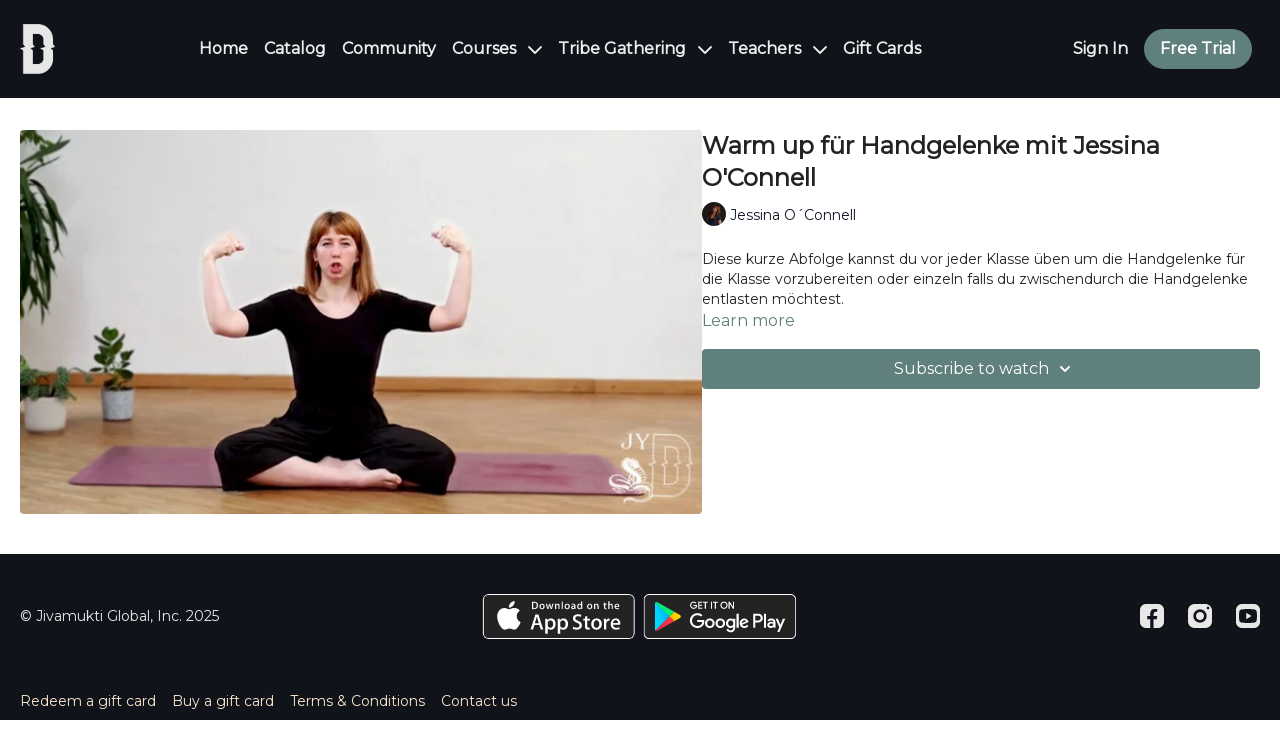

--- FILE ---
content_type: text/vnd.turbo-stream.html; charset=utf-8
request_url: https://digital.jivamuktiyoga.com/programs/jessina-warm-up-fur-handgelenke-225e7b.turbo_stream?playlist_position=thumbnails&preview=false
body_size: -19
content:
<!DOCTYPE html><html><head><meta name="csrf-param" content="authenticity_token" />
<meta name="csrf-token" content="vE3yxC43F3aFzRPo0yTGO6WJV6QICd27LW7C3hhcJIpGvAAaL-CLkTd9tT16YPE4d_nRUBOOhXr60B-PEGciOA" /></head><body><turbo-stream action="update" target="program_show"><template>
  <turbo-frame id="program_player">
      <turbo-frame id="program_content" src="/programs/jessina-warm-up-fur-handgelenke-225e7b/program_content?playlist_position=thumbnails&amp;preview=false">
</turbo-frame></turbo-frame></template></turbo-stream></body></html>

--- FILE ---
content_type: text/css; charset=utf-8
request_url: https://assets-gke.uscreencdn.com/theme_assets/36660/theme.css?v=1764598693
body_size: 39661
content:
:root {
  --app-height: 100%;
}
[data-theme="light"] {
  --base-color: #232323;
  --inverse-color: #e9e9e9;
  --section-background-color: white;
  --dropdown-background-color: white;
  --dropdown-text-color: #232323;
  --footer-background-color: #10131a !important;
  --text-color-description: #6e6e6e;
  --slider-color-dot: #6e6e6e;
  --slider-color-active-dot: #6e6e6e;
}
[data-theme="dark"] {
  --base-color: #eeeeee;
  --inverse-color: #505050;
  --section-background-color: #121212;
  --dropdown-background-color: #505050;
  --dropdown-text-color: #eeeeee;
  --footer-background-color: #121212;
  --text-color-description: #8a8a8a;
  --slider-color-dot: #eeeeee;
  --slider-color-active-dot: #6e6e6e;
}
[data-header-theme="light"] {
  --header-text-color: #232323;
  --header-background-color: white;
}
[data-header-theme="dark"] {
  --header-text-color: #eeeeee;
  --header-background-color: #121212;
}
body {
  font-family: var(--base-font);
  font-weight: 400;
  color: var(--base-color);
  background-color: var(--section-background-color);
}
.theme\:section {
  background: var(--section-background-color);
  position: relative;
  overflow: hidden;
  padding: 40px 0;
  color: var(--base-color);
}
@media (min-width: 1024px) {
  .theme\:section {
    padding: 64px 0;
  }
} /* Container */
.container,
.theme\:container {
  max-width: 100%;
  width: 100%;
  margin: 0 auto;
  box-sizing: border-box;
  padding: 0 20px;
}
@media (min-width: 768px) {
  .container,
  .theme\:container {
    max-width: 720px;
  }
}
@media (min-width: 1024px) {
  .container,
  .theme\:container {
    max-width: 960px;
  }
}
@media (min-width: 1280px) {
  .container,
  .theme\:container {
    max-width: 1280px;
  }
} /* Image */
.theme\:image-container {
  height: 100%;
}
.theme\:image-container.square img {
  position: absolute;
  left: 0;
  top: 0;
  width: 100%;
  height: 100%;
  object-fit: cover;
  object-position: center;
}
.theme\:image-overlay {
  position: absolute;
  left: 0;
  right: 0;
  top: 0;
  bottom: 0;
} /* Video */
.theme\:video {
  position: relative;
  overflow: hidden;
}
.theme\:video-poster {
  opacity: 1;
  transition: opacity 0.1s linear;
}
.theme\:video--play-button {
  position: absolute;
  left: 0;
  top: 0;
  bottom: 0;
  right: 0;
  z-index: 2;
  display: flex;
  align-items: center;
  justify-content: space-around;
}
.theme\:video--play-button button {
  border: none;
  outline: none;
  padding: 0;
  margin: 0;
  color: var(--primary-color);
}
.theme\:video-poster img {
  position: absolute;
  left: 0;
  top: 0;
  height: 100%;
  width: 100%;
  object-fit: cover;
  object-position: center top;
}
.theme\:video-overlay {
  position: absolute;
  left: 0;
  right: 0;
  top: 0;
  bottom: 0;
} /* Theme typography */
.theme\:section-title {
  font-size: 1.5rem;
  text-align: center;
  line-height: 1.2;
  font-weight: 700;
  font-family: var(--heading-font);
  margin-bottom: 1.5rem;
}
.section-title-left {
  text-align: left;
}
.theme\:title {
  font-size: 1.5rem;
  line-height: 1.2;
  margin-bottom: 0.75rem;
  font-weight: 700;
  font-family: var(--heading-font);
}
.theme\:subtitle {
  font-size: 0.875rem;
  line-height: 1.35;
}
.theme\:paragraph {
  font-size: 1rem;
  line-height: 1.35;
  font-weight: 400;
}
.theme\:microcopy {
  font-size: 14px;
  line-height: 1.4;
  font-weight: 400;
}
@media (min-width: 1024px) {
  .theme\:section-title {
    font-size: 2.25rem;
    margin-bottom: 2rem;
  }
  .section-title-left-lg {
    text-align: left;
  }
  .theme\:title {
    font-size: 2.25rem;
    margin-bottom: 1rem;
  }
  .theme\:subtitle {
    font-size: 1rem;
  }
} /* Button */
.theme\:button {
  display: inline-block;
  padding: 12px 24px;
  line-height: 1.55;
  text-decoration: none;
  box-sizing: border-box;
  text-align: center;
  color: var(--contrast-to-primary-color);
  position: relative;
  font-size: 1.125rem;
  font-weight: 600;
}
.button-bg {
  display: block;
  position: absolute;
  left: 0;
  top: 0;
  width: 100%;
  height: 100%;
  z-index: 1;
  opacity: 1;
  background: var(--primary-color);
  border: 1px solid var(--primary-color);
  border-radius: 52px;
}
.button--secondary {
  color: var(--base-color);
  font-size: 1.125rem;
  white-space: nowrap;
  padding: 12px 24px;
}
.button--secondary .button-bg {
  border-color: var(--base-color);
  background-color: transparent;
}
@media (min-width: 1024px) {
  .theme\:button:hover .button-bg,
  .theme\:button:focus .button-bg {
    filter: brightness(0.9);
  }
  .button--secondary:hover .button-bg,
  .button--secondary:focus .button-bg {
    opacity: 0.8;
    filter: none;
  }
  .button--secondary:hover,
  .button--secondary:focus {
    opacity: 0.8;
  }
}
.button-content {
  position: relative;
  z-index: 2;
}
.button-margin:not(:first-child) {
  margin-top: 1rem;
}
@media (min-width: 1024px) {
  .button-margin:not(:first-child) {
    margin-top: 1.5rem;
  }
}
.theme\:link,
.theme\:navigation-url {
  text-decoration: none;
}
@media (min-width: 1024px) {
  .theme\:link:hover {
    text-decoration: none;
    color: inherit;
  }
  .theme\:navigation-url:hover {
    text-decoration: underline;
  }
}
.theme\:background-image {
  position: absolute;
  left: 0;
  right: 0;
  top: 0;
  bottom: 0;
  z-index: 0;
}
.theme\:background-image figure {
  height: 100%;
}
.theme\:background-image img {
  object-fit: cover;
  object-position: left top;
  width: 100%;
  height: 100%;
}
.color-black .theme\:button {
  color: black;
}
@media (max-width: 640px) {
  .theme\:title {
    font-size: 24px;
    line-height: 1.3;
  }
  .theme\:subtitle {
    font-size: 16px;
    line-height: 1.5;
  }
  .theme\:button {
    display: block;
  }
  .theme\:video-poster img:last-child {
    display: none;
  }
}
.page-content {
  flex: 0 0 100%;
  max-width: 100%;
  margin: 1.25rem 0;
}
.page {
  min-height: calc(100vh - 320px);
}
.page-content a {
  color: var(--primary-color);
}
.page-content a:hover {
  opacity: 0.9;
} /*THEME IMAGE PLACEHOLDER*/
.image-empty {
  background-color: #f6f6f7;
}
[data-theme="dark"] .image-empty {
  background-color: #3b3b3b;
}
.image-empty .theme\:image-source[src=""] {
  display: none;
}
.image-placeholder .theme\:image-source[src=""] {
  content: url("data:image/svg+xml,%3Csvg width='400' height='224' fill='none' xmlns='http://www.w3.org/2000/svg'%3E%3Cpath fill='%23F9F9F9' d='M0 0h400v224H0z'/%3E%3Cpath fill-rule='evenodd' clip-rule='evenodd' d='M176 84a8 8 0 0 0-8 8v40a8 8 0 0 0 8 8h48a8 8 0 0 0 8-8V92a8 8 0 0 0-8-8h-48Zm48 48h-48l16-32 12 24 8-16 12 24Z' fill='%23E9E9E9'/%3E%3C/svg%3E");
}
.theme\:image-container.square {
  width: 100%;
  padding-bottom: 100%;
  overflow: hidden;
  position: relative;
  margin: 0;
} /*THEME HEADER*/
.theme\:header {
  position: relative;
  color: var(--header-text-color);
  background-color: rgba(0, 0, 0, 0.32);
  font-weight: 600;
  z-index: 11;
}
.header-outlined-link {
  color: var(--dropdown-text-color);
  font-weight: 600;
  width: 100%;
  padding: 0.75rem 1rem;
  border-radius: 100px;
  border-width: 1px;
  border-style: solid;
  border-color: var(--dropdown-text-color);
  display: block;
  text-align: center;
}
.header-logo {
  color: var(--header-text-color);
}
.theme\:header.transparent-header {
  position: absolute;
  top: 0;
  left: 0;
  right: 0;
  background-color: transparent;
}
body.overflow-hidden .theme\:header {
  position: fixed;
  top: 0;
  left: 0;
  width: 100%;
  z-index: 40;
}
.theme\:navigation ul {
  list-style: none;
  margin: 0;
  padding: 0;
}
.theme\:navigation li {
  list-style: none;
  margin: 0;
  padding: 0;
  position: relative;
  text-align: left;
}
.header .navigation-wrapper {
  flex: 1 0 0;
  overflow-y: auto;
  overflow-x: hidden;
  display: flex;
  justify-content: center;
  align-items: flex-start;
}
.theme\:navigation .navigation-list {
  display: flex;
  margin-left: -0.5rem;
  margin-right: -0.5rem;
}
.theme\:navigation .navigation-item {
  margin-left: 0.5rem;
  margin-right: 0.5rem;
  display: flex;
  align-items: center;
  flex-direction: column;
}
.navigation-item-link {
  display: block;
  white-space: nowrap;
  user-select: none;
  text-decoration: none;
  color: #f9e5cd;
}
.header .navigation-item-link {
  font-size: 1.125rem;
  color: var(--base-color);
}
.header .navigation-item {
  margin-bottom: 1.5rem;
}
.header .navigation-item:last-child {
  margin-bottom: 0;
}
@media (min-width: 1024px) {
  .header-outlined-link {
    width: auto;
    padding: 0;
    border-radius: 0;
    border-width: 0;
    color: var(--header-text-color);
  }
  .header-outlined-link:hover {
    color: var(--primary-color);
  }
  .header .navigation-item-link {
    font-size: 1rem;
    color: var(--header-text-color);
  }
  .header .navigation-item {
    margin-bottom: 0;
  }
  .navigation-item-link:hover {
    opacity: 0.8;
    color: inherit;
  }
  .header-logo:hover .header-logo-title {
    opacity: 0.8;
  }
}
.header-navigation .navigation-dropdown {
  margin-top: 1rem;
}
.navigation-item-opened .navigation-dropdown {
  display: none;
}
.navigation-arrow {
  display: inline-flex;
  margin-left: 0.5rem;
}
.navigation-item-opened .navigation-arrow {
  transform: rotateX(180deg);
}
@media (min-width: 1024px) {
  .navigation-item-with-dropdown:hover .navigation-dropdown {
    visibility: visible;
    opacity: 1;
  }
  .navigation-item-with-dropdown:hover .navigation-arrow {
    transform: rotateX(180deg);
  }
  .navigation-dropdown-list {
    box-shadow: 0px 1px 2px rgba(0, 0, 0, 0.06), 0px 1px 3px rgba(0, 0, 0, 0.1);
    border-radius: 8px;
    max-height: 8rem;
    overflow-y: auto;
    background: var(--dropdown-background-color);
    overflow-x: hidden;
  }
  .navigation-dropdown {
    min-width: 200px;
    position: absolute;
    visibility: hidden;
    opacity: 0;
    right: 0;
    top: 100%;
    padding-top: 8px;
    z-index: 3;
  }
  .header-navigation .navigation-dropdown {
    margin-top: 0;
  }
}
[dir="rtl"] .theme\:navigation-dropdown {
  right: inherit;
  left: 0;
}
@media (min-width: 1024px) {
  .navigation-dropdown-list {
    max-height: 12rem;
  }
}
.navigation-dropdown-link {
  padding: 0;
  position: relative;
  color: var(--dropdown-text-color);
  display: block;
  text-align: center;
}
.header .navigation-dropdown-link {
  font-size: 1.125rem;
}
.header .navigation-dropdown-item {
  margin-bottom: 1rem;
}
.header .navigation-dropdown-item:last-child {
  margin-bottom: 0;
}
.navigation-dropdown-link:hover {
  text-decoration: none;
}
.navigation-dropdown-link:hover:before,
.navigation-dropdown-link:focus:before {
  content: " ";
  position: absolute;
  left: 0;
  top: 0;
  bottom: 0;
  right: 0;
  background: transparent;
  opacity: 0.1;
}
@media (min-width: 1024px) {
  .navigation-dropdown-link:hover:before,
  .navigation-dropdown-linkk:focus:before {
    background: var(--primary-color);
  }
  .navigation-dropdown-link {
    padding: 8px 16px;
  }
  .header .navigation-dropdown-link {
    font-size: 1rem;
  }
  .header .navigation-dropdown-item {
    margin-bottom: 0;
  }
}
.header--menu {
  flex: 1 1 0;
  display: flex;
  flex-wrap: wrap;
  justify-content: end;
  z-index: 2;
}
.header-navigation {
  display: none;
}
.header-navigation .navigation-list {
  justify-content: center;
  flex-direction: column;
  margin-top: auto;
  margin-bottom: auto;
}
.header--menu-hamburger {
  display: block;
}
.opened-menu .header--menu-hamburger {
  display: none;
}
.header--menu-close {
  display: none;
  color: var(--base-color);
}
.opened-menu .header--menu-close {
  display: block;
}
.header--menu-side {
  display: flex;
  justify-content: center;
}
.header--menu-account {
  display: flex;
  flex-direction: column;
  align-items: center;
  position: relative;
}
.menu-account-dropdown-item {
  margin-bottom: 1.5rem;
}
.header-menu-sign-out-link {
  display: none;
}
.header-mobile-sign-out-button {
  order: 3;
  margin-top: 1.5rem;
}
.header-cta {
  width: 100%;
}
.header-addon {
  display: none;
}
.navigation-avatar {
  display: none;
}
.header .navigation-avatar {
  display: flex;
  justify-content: center;
  margin-bottom: 1.5rem;
}
.theme\:navigation .header--menu-side {
  display: block;
}
.theme\:navigation .sign-in-list {
  display: grid;
  order: 3;
  gap: 1rem;
  margin-left: -0.5rem;
  margin-right: -0.5rem;
  margin-top: 1.5rem;
}
.sign-in-item {
  margin-left: 0.5rem;
  margin-right: 0.5rem;
}
.theme\:navigation .menu-account-dropdown-item {
  margin-bottom: 1.5rem;
}
.theme\:navigation .navigation-user-item {
  order: 0;
}
.opened-menu .header-navigation {
  position: fixed;
  display: flex;
  flex-direction: column;
  visibility: visible;
  opacity: 1;
  top: 0;
  left: 0;
  right: 0;
  z-index: -1;
  height: var(--app-height);
  background: var(--section-background-color);
  padding: 70px 20px 40px 20px;
  box-sizing: border-box;
}
.opened-menu {
  overflow: hidden;
}
.header-avatar {
  display: inline-flex;
  align-items: center;
}
.header-avatar-arrow {
  margin-left: 0.5rem;
}
[dir="rtl"] .header-avatar-arrow {
  margin-left: 0;
  margin-right: 0.5rem;
}
@media (min-width: 1024px) {
  .opened-menu {
    overflow: visible;
  }
  .opened-menu .header-navigation {
    position: relative;
    background: transparent;
    padding: 0;
    height: auto;
  }
  .header .navigation-wrapper {
    overflow-x: visible;
    overflow-y: visible;
  }
  .header .navigation-avatar,
  .header .navigation-user-item {
    display: none;
  }
  .theme\:navigation .menu-account-dropdown-item {
    margin-bottom: 0;
  }
  .theme\:navigation .header--menu-side,
  .theme\:navigation .sign-in-list {
    display: none;
  }
  .header--menu {
    padding: 0 1.5rem;
  }
  .header-addon {
    display: block;
    flex: 0 0 auto;
  }
  .header-cta {
    width: auto;
  }
  .header-menu-sign-out-link {
    display: block;
  }
  .header-mobile-sign-out-button {
    display: none;
  }
  .menu-account-dropdown-item {
    margin-bottom: 0;
  }
  .header--menu-side {
    order: 2;
    width: auto;
  }
  .header-navigation {
    display: flex;
    flex-wrap: wrap;
    flex: 1 0 0;
    justify-content: center;
  }
  .header--menu-sign-out {
    display: block;
  }
  .header-navigation .navigation-list {
    flex-direction: row;
    flex-wrap: wrap;
    align-items: center;
    justify-content: center;
  }
  .sign-in-list {
    display: flex;
    gap: 0;
    flex-direction: row;
    align-items: center;
    margin-top: 0;
  }
  .header-cta {
    padding: 0.5rem 1rem;
    font-size: 1rem;
  }
}
.header-logo-image img {
  object-fit: contain;
} /*THEME FOOTER*/
.theme\:footer {
  background: var(--footer-background-color);
  color: var(--base-color);
}
.footer--copyright {
  grid-area: copyright;
}
.footer--copyright-link {
  line-height: 1;
  color: var(--base-color);
  font-size: 0.875rem;
}
.footer--services {
  grid-area: services;
}
.footer--social {
  grid-area: social;
}
.footer--menu {
  grid-area: menu;
  font-size: 0.875rem;
}
.footer--menu .navigation-dropdown {
  top: unset;
  bottom: 0;
  padding-top: 0;
  padding-bottom: 0;
}
.uscreen-block {
  grid-area: uscreen;
}
.footer-wrapper {
  position: relative;
  display: grid;
  align-items: center;
  justify-content: center;
  row-gap: 2.5rem;
  text-align: center;
  grid-template-columns: repeat(1, minmax(0, 1fr));
  grid-template-areas: "copyright" "menu" "social" "services" "uscreen";
}
.footer--menu .theme\:navigation .navigation-list {
  flex-wrap: wrap;
  justify-content: center;
  margin-top: -0.5rem;
}
.footer--menu .navigation-item-with-dropdown {
  width: 100%;
}
.footer--menu .navigation-item {
  margin-top: 0.5rem;
}
.footer--menu .navigation-dropdown-item {
  margin-top: 0.5rem;
}
@media (min-width: 1024px) {
  .footer--menu .navigation-dropdown-item {
    margin-top: 0;
  }
  .footer--menu .theme\:navigation .navigation-list {
    margin-top: 0;
  }
  .footer--menu .navigation-item-with-dropdown {
    width: auto;
  }
  .footer--menu .navigation-item {
    margin-top: 0;
  }
  .footer--menu .navigation-dropdown {
    padding-bottom: 1.5rem;
  }
  .footer-wrapper {
    text-align: left;
    grid-template-rows: repeat(2, 1fr);
    grid-template-columns: repeat(3, 1fr);
    grid-template-areas: "copyright services social" "menu menu uscreen";
  }
}
.footer-wrapper:before {
  content: "";
  position: absolute;
  top: 0;
  left: 0;
  right: 0;
  height: 1px;
  background-color: #10131a !important;
}
[data-theme="dark"] .footer-wrapper:before {
  background-color: #ffffff;
}
.footer--social {
  display: flex;
  justify-content: center;
  margin-left: -0.75rem;
  margin-right: -0.75rem;
}
@media (min-width: 1024px) {
  .footer--social {
    justify-content: flex-end;
  }
}
.footer--social-link {
  display: inline-flex;
  color: #000;
  margin-right: 0.75rem;
  margin-left: 0.75rem;
}
[data-theme="dark"] .footer--social-link {
  color: #eeeeee;
}
.footer--social-link:hover {
  opacity: 0.9;
}
.footer--social-icon {
  height: 2rem;
  width: 2rem;
}
@media (min-width: 1024px) {
  .footer--social-icon {
    height: 1.5rem;
    width: 1.5rem;
  }
} /*HERO BANNER SECTION*/
[data-hero-theme="light"] {
  --hero-text-color: #232323;
}
[data-hero-theme="dark"] {
  --hero-text-color: #fff;
}
.hero-banner {
  min-height: 619px;
  color: var(--hero-text-color);
  display: flex;
}
.hero-banner-container {
  display: flex;
  align-items: end;
  justify-content: center;
}
.hero-banner--content {
  display: flex;
  justify-content: center;
  flex-direction: column;
  align-items: center;
  position: relative;
  padding: 0;
  z-index: 2;
  text-align: center;
  max-width: 39.5rem;
}
.hero-banner-title {
  font-size: 2.25rem;
  margin-bottom: 0.75rem;
  line-height: 2.75rem;
  font-weight: 700;
}
.hero-banner-text {
  font-size: 1rem;
  line-height: 1.5rem;
}
.hero-banner-button {
  width: 100%;
  margin-top: 1.5rem;
}
.hero-banner--background-image {
  position: absolute;
  left: 0;
  right: 0;
  top: 0;
  bottom: 0;
}
.hero-banner--background-image img {
  object-position: center;
}
.hero-banner--background-image img {
  object-fit: cover;
  width: 100%;
  height: 100%;
}
.hero-banner--mobile-image {
  display: none;
}
@media (min-width: 1024px) {
  .hero-banner-container {
    align-items: center;
  }
  .hero-banner--content {
    padding: 75px 0;
  }
  .hero-banner {
    min-height: 724px;
  }
  .hero-banner-title {
    font-size: 4rem;
    margin-bottom: 1rem;
    line-height: 4rem;
  }
  .hero-banner-text {
    font-size: 1.125rem;
    line-height: 1.75rem;
  }
}
@media (min-width: 640px) {
  .hero-banner-button {
    width: auto;
  }
}
@media (max-width: 640px) {
  .hero-banner .theme\:video--play-button {
    display: flex;
  }
  .hero-banner--background-video video {
    display: none;
  }
  .hero-banner--background-video {
    display: none;
  }
  .hero-banner--mobile-image {
    display: block;
  }
  .hero-banner--content {
    padding-bottom: 0;
  }
} /* GALLERY */
.slider--container .swiper-wrapper {
  position: relative;
  width: 100%;
  height: 100%;
  z-index: 1;
  display: flex;
  transition-property: transform;
  box-sizing: content-box;
}
.slider--container .swiper {
  margin-left: auto;
  margin-right: auto;
  position: relative;
  overflow: hidden;
  list-style: none;
  padding: 0;
  z-index: 1;
}
.slider--container .swiper-slide {
  flex-shrink: 0;
  width: 100%;
  height: 100%;
  position: relative;
  transition-property: transform;
}
.slider-dots.swiper-pagination {
  position: relative;
  padding-top: 2rem;
  line-height: 1;
  display: flex;
  visibility: visible;
  justify-content: center;
}
.hide-navigation .slider-dots.swiper-pagination {
  display: none;
}
@media (min-width: 1024px) {
  .slider-dots.swiper-pagination {
    padding-top: 2.5rem;
  }
}
.slider-dots.swiper-pagination .swiper-pagination-bullet {
  width: 8px;
  height: 8px;
  border-radius: 100%;
  margin: 0 4px;
  background-color: var(--slider-color-dot);
  opacity: 0.16;
}
.slider-dots.swiper-pagination
  .swiper-pagination-bullet.swiper-pagination-bullet-active {
  opacity: 1;
  background-color: var(--slider-color-active-dot);
}
.slider--container .swiper-button-item {
  display: none;
}
.slider--container.slider-with-navigation .swiper-button-item {
  background-color: transparent;
  background-image: url("data:image/svg+xml,%3Csvg width='11' height='18' viewBox='0 0 11 18' fill='none' xmlns='http://www.w3.org/2000/svg'%3E%3Cpath fill-rule='evenodd' clip-rule='evenodd' d='M3.41412 9.00007L10.707 1.70718L9.29277 0.292969L0.585693 9.00007L9.29277 17.7072L10.707 16.293L3.41412 9.00007Z' fill='%23232323'/%3E%3C/svg%3E%0A");
  background-repeat: no-repeat;
  background-position: 13px;
  width: 40px !important;
  height: 40px !important;
  border-radius: 50%;
  border: 1px solid var(--base-color);
  opacity: 1;
  padding: 0;
  transition: 0.2s;
  position: absolute;
  top: 50%;
  left: auto;
  margin-top: -21px;
  display: block;
}
.slider-with-navigation .swiper-button-item.swiper-button-disabled {
  opacity: 0.5;
  cursor: auto;
}
.slider-image--slide img {
  width: 100%;
}
.slider--container .swiper-button-item {
  display: none;
}
[data-theme="dark"] .slider--container .swiper-button-item {
  background-color: transparent;
  background-image: url("data:image/svg+xml,%3Csvg width='11' height='18' viewBox='0 0 11 18' fill='none' xmlns='http://www.w3.org/2000/svg'%3E%3Cpath fill-rule='evenodd' clip-rule='evenodd' d='M3.41412 9L10.707 1.7071L9.29277 0.292892L0.585693 9L9.29277 17.7071L10.707 16.2929L3.41412 9Z' fill='%23EEEEEE'/%3E%3C/svg%3E%0A");
}
.slider-with-navigation .swiper-button-prev {
  left: -55px;
  right: initial;
}
.slider-with-navigation .swiper-button-next {
  transform: rotate(180deg);
  right: -55px;
}
.slider-image--duration {
  font-size: 0.75rem;
  color: var(--white);
  background: rgba(0, 0, 0, 0.64);
  border-radius: 0.5rem;
  right: 0.5rem;
  bottom: 0.5rem;
  position: absolute;
  padding: 0.25rem 0.5rem;
  display: inline-flex;
  align-items: center;
}
.slider-rounded-images {
  text-align: center;
  margin-top: 0;
}
.slider-with-navigation.slider--container .swiper-button-next {
  right: -55px;
}
.slider-with-navigation.slider--container .swiper-button-prev {
  left: -55px;
}
.slider-rounded-images .slider-image--slide {
  display: flex;
  align-items: center;
  justify-content: center;
}
.slider-rounded-images .theme\:image {
  max-width: 96px;
  max-height: 96px;
  width: 100%;
  height: 100%;
}
.slider-title {
  font-size: 1rem;
  line-height: 1.5rem;
  font-weight: 600;
}
.slider-subtitle {
  font-size: 0.875rem;
  font-weight: 400;
  line-height: 1.25rem;
  color: var(--text-color-description);
}
@media (max-width: 1380px) {
  .slider-with-navigation {
    padding-left: 60px;
    padding-right: 60px;
  }
}
@media (max-width: 1024px) {
  .slider--container .swiper-button-item {
    display: none;
  }
  .slider-with-navigation {
    padding-left: 0;
    padding-right: 0;
  }
}
@media (max-width: 1023px) {
  .slider--container .swiper {
    overflow: visible;
  }
  .slider--container.slider-rounded-images .swiper {
    overflow: hidden;
  }
} /* TEXT */
.text-block-center {
  text-align: center;
}
.text-block-left {
  text-align: left;
} /* IMAGE_TEXT */
.image-text-list {
  display: flex;
  flex-wrap: wrap;
  align-items: stretch;
}
.image-text-content {
  flex: 1 0 0;
  display: flex;
  flex-direction: column;
  align-items: flex-start;
  justify-content: center;
  order: 2;
}
.image-text-image {
  width: 100%;
}
.image-text-image__left {
  order: 1;
  padding-bottom: 2rem;
}
.image-text-image__right {
  order: 3;
  padding-top: 2rem;
}
[dir="rtl"] .image-text-image.image-text-image__left {
  order: 3;
  padding-top: 2rem;
  padding-bottom: 0;
}
[dir="rtl"] .image-text-image.image-text-image__right {
  order: 1;
  padding-top: 0;
  padding-bottom: 2rem;
}
.image-text-image .theme\:image,
.image-text img {
  width: 100%;
}
.image-text-image-wrapper {
  border-radius: 0.5rem;
  overflow: hidden;
  align-items: center;
  width: 100%;
  height: 100%;
  display: flex;
  position: relative;
}
.image-text-button {
  width: 100%;
}
@media (min-width: 768px) {
  .image-text-image {
    width: 50%;
  }
  .image-text-image__left {
    padding-right: 5rem;
    padding-bottom: 0;
    padding-top: 0;
  }
  .image-text-image__right {
    padding-left: 5rem;
    padding-top: 0;
    padding-bottom: 0;
  }
}
@media (min-width: 640px) {
  .image-text-button {
    text-align: left;
  }
  [dir="rtl"] .image-text-button {
    text-align: right;
  }
} /* VIDEO */
.video-text-list {
  display: flex;
  flex-wrap: wrap;
  align-items: stretch;
}
.video-text-content {
  flex: 1 0 0;
  display: flex;
  flex-direction: column;
  align-items: flex-start;
  justify-content: center;
  order: 2;
}
.video-text-video__left {
  order: 1;
  padding-bottom: 2rem;
}
.video-text-video__right {
  order: 3;
  padding-top: 2rem;
}
[dir="rtl"] .video-text-video.video-text-video__left {
  order: 3;
  padding-top: 2rem;
  padding-bottom: 0;
}
[dir="rtl"] .video-text-video.video-text-video__right {
  order: 1;
  padding-top: 0;
  padding-bottom: 2rem;
}
.video-text-video-wrapper {
  border-radius: 0.5rem;
  overflow: hidden;
  align-items: center;
  width: 100%;
  height: 100%;
  display: flex;
  position: relative;
}
.video-text-button {
  text-align: center;
  width: 100%;
}
@media (min-width: 768px) {
  .video-text-video {
    width: 50%;
  }
  .video-text-video__left {
    padding-right: 5rem;
    padding-bottom: 0;
    padding-top: 0;
  }
  .video-text-video__right {
    padding-left: 5rem;
    padding-top: 0;
    padding-bottom: 0;
  }
}
@media (min-width: 640px) {
  .video-text-button {
    text-align: left;
  }
  [dir="rtl"] .video-text-button {
    text-align: right;
  }
}
[dir="rtl"] .image-text .text-center,
[dir="rtl"] .video-text .text-center {
  text-align: right;
} /* PRICING */
.pricing-container {
  display: flex;
  flex-direction: column;
  align-items: center;
}
.pricing-list {
  margin-top: 0;
  max-width: 53rem;
}
.pricing-card {
  margin-bottom: 0.75rem;
  background-color: #f9f9f9;
  color: #232323;
  display: grid;
  gap: 2rem;
  align-items: center;
  padding: 1.5rem;
  border-radius: 1rem;
}
[data-theme="dark"] .pricing-card {
  background-color: #323232;
  color: #eeeeee;
}
.pricing-card.featured {
  background-color: var(--primary-color);
}
.pricing-light.pricing-card.featured {
  color: #232323;
}
.pricing-dark.pricing-card.featured {
  color: #eeeeee;
}
.pricing-card .button--secondary {
  color: #232323;
}
[data-theme="dark"] .pricing-card .button--secondary {
  color: #eeeeee;
}
.pricing-card .button--secondary .button-bg {
  border-color: #232323;
}
[data-theme="dark"] .pricing-card .button--secondary .button-bg {
  border-color: #eeeeee;
}
.pricing-card.featured .button--secondary {
  color: var(--primary-color);
}
.pricing-card.featured .button--secondary .button-bg {
  border-color: #232323;
  background-color: #232323;
}
.pricing-dark.pricing-card.featured .button--secondary .button-bg {
  border-color: #eeeeee;
  background-color: #eeeeee;
}
.pricing-list .pricing-card:last-child {
  margin-bottom: 0;
}
.pricing-title {
  font-size: 1.5rem;
  margin-bottom: 0.5rem;
  font-weight: 700;
}
@media (min-width: 1024px) {
  .pricing-list {
    margin-top: 1.5rem;
  }
  .pricing-card {
    margin-bottom: 1rem;
    grid-template-columns: 1fr auto;
    padding: 2rem;
  }
  .pricing-list .pricing-card .button--secondary:hover .button-bg,
  .pricing-list .pricing-card .button--secondary:focus .button-bg {
    opacity: 1;
    filter: none;
    background-color: var(--primary-color);
  }
  .pricing-card .button--secondary:hover,
  .pricing-card .button--secondary:focus {
    opacity: 1;
  }
  .pricing-card .pricing-button-white:hover,
  .pricing-card .pricing-button-white:hover .button-bg,
  .pricing-card .pricing-button-white:focus,
  .pricing-card .pricing-button-white:focus .button-bg {
    color: #eeeeee;
    border-color: var(--primary-color);
  }
  .pricing-card .pricing-button-dark:hover,
  .pricing-card .pricing-button-dark:hover .button-bg,
  .pricing-card .pricing-button-dark:focus,
  .pricing-card .pricing-button-dark:focus .button-bg {
    color: #232323;
    border-color: var(--primary-color);
  }
  .pricing-card.featured .button--secondary:hover,
  .pricing-card.featured .button--secondary:focus {
    color: #232323;
  }
  .pricing-dark.pricing-card.featured .button--secondary:hover,
  .pricing-dark.pricing-card.featured .button--secondary:focus {
    color: #eeeeee;
  }
} /* FAQ */
[data-theme="light"] {
  --faq-color-bg: #f9f9f9;
  --faq-content-text-color: #6e6e6e;
}
[data-theme="dark"] {
  --faq-color-bg: #323232;
  --faq-content-text-color: #ababab;
}
.faq-wrapper {
  max-width: 53rem;
  margin-left: auto;
  margin-right: auto;
}
.faq-list {
  display: grid;
  row-gap: 1rem;
}
.faq-item {
  background-color: var(--faq-color-bg);
  color: var(--base-color);
  border-radius: 0.5rem;
}
.faq-header {
  display: grid;
  grid-template-columns: 1fr auto;
  column-gap: 1.5rem;
  padding: 1.5rem;
  transition: all 0.4s ease-in-out;
  cursor: pointer;
}
.faq-title {
  font-size: 1.125rem;
  font-weight: 700;
}
.faq-content {
  height: 0;
  visibility: hidden;
  transition: all 0.4s ease-in-out;
  overflow: hidden;
}
.faq-content-wrapper {
  color: var(--faq-content-text-color);
  padding: 0.5rem 1.5rem 1.5rem 1.5rem;
}
.faq-opened .faq-header {
  padding-bottom: 0;
}
.faq-opened .faq-content {
  height: auto;
  visibility: visible;
}
.faq-opened .faq-arrow {
  transform: scaleY(-1);
} /* DEVICES */
.platforms--content {
  max-width: 632px;
  margin-left: auto;
  margin-right: auto;
  text-align: center;
  margin-bottom: 2.5rem;
}
.platforms-svg {
  display: block;
  margin-left: auto;
  margin-right: auto;
  max-width: 100%;
  height: auto;
  margin-bottom: -1rem;
}
@media (min-width: 1024px) {
  .platforms--content {
    margin-bottom: 4rem;
  }
  .platforms-svg {
    margin-bottom: -2rem;
  }
} /* swiper-carousel */
.swiper-carousel.swiper-initialized {
  margin-left: auto;
  margin-right: auto;
  position: relative;
  overflow: visible;
  list-style: none;
  padding: 0;
  z-index: 1;
}
.swiper-carousel.swiper-initialized .swiper-wrapper {
  position: relative;
  width: 100%;
  height: 100%;
  z-index: 1;
  display: flex;
  flex-wrap: nowrap;
  transition-property: transform;
  box-sizing: content-box;
}
.swiper-carousel.swiper-initialized .swiper-slide {
  flex-shrink: 0;
  height: 100%;
  position: relative;
  transition-property: transform;
}
.swiper-carousel .swiper-pagination {
  display: none;
}
.swiper-carousel.swiper-initialized .swiper-pagination {
  display: flex;
} /* Tiled Gallery */
.tiled-gallery-section .tiled-gallery-list {
  display: flex;
  justify-content: start;
}
.tiled-gallery-section .tiled-gallery-item {
  width: auto;
}
.tiled-gallery-item-wrapper {
  border-radius: 0.5rem;
  overflow: hidden;
  position: relative;
  display: block;
}
.tiled-gallery-item-overlay {
  opacity: 0.3;
  background-color: #000;
  display: block;
  z-index: 10;
  left: 0;
  right: 0;
  bottom: 0;
  top: 0;
  position: absolute;
}
.tiled-gallery-item-title {
  color: #fff;
  font-weight: 700;
  font-size: 1.5rem;
  line-height: 2rem;
  text-align: center;
  padding-left: 1rem;
  padding-right: 1rem;
  z-index: 20;
  top: 50%;
  position: absolute;
  left: 0;
  right: 0;
  transform: translateY(-50%);
}
@media (min-width: 1024px) {
  .tiled-gallery-section .tiled-gallery-list {
    width: auto;
    justify-content: center;
    flex-wrap: wrap;
    margin: -0.5rem;
    box-sizing: border-box;
  }
  .tiled-gallery-section .tiled-gallery-item {
    padding: 0.5rem;
    width: 33.333333%;
  }
}
@media (min-width: 1280px) {
  .tiled-gallery-item-title {
    font-size: 2.25rem;
    line-height: 2.5rem;
  }
} /* Social-feed */
.social-feed-container {
  text-align: center;
}
.social-feed-section .social-feed-list {
  display: flex;
  justify-content: start;
}
.social-feed-section .social-feed-item {
  width: auto;
}
.social-feed-tag {
  color: var(--primary-color);
  margin-bottom: 0.5rem;
  font-size: 1.125rem;
  text-align: center;
}
.social-feed-item-wrapper {
  display: block;
  position: relative;
}
@media (min-width: 1024px) {
  .social-feed-section .social-feed-list {
    width: auto;
    justify-content: center;
    flex-wrap: wrap;
    margin: -0.5rem;
    box-sizing: border-box;
  }
  .social-feed-section .social-feed-item {
    padding: 0.5rem;
    width: 20%;
  }
} /* UTILS */ /*  Some elements default styles are reset by Tailwind Preflight.  Add .reset-tailwind-preflight class to your tag to restore reset elements styles with the following values */
.reset-tailwind-preflight ul,
ol {
  padding-left: 2.5rem;
  margin-top: 1rem;
  margin-bottom: 1rem;
}
.reset-tailwind-preflight ul {
  list-style: disc outside;
}
.reset-tailwind-preflight ol {
  list-style: decimal outside;
}
.reset-tailwind-preflight p {
  margin-top: 1rem;
  margin-bottom: 1rem;
}
.reset-tailwind-preflight h1 {
  font-size: 3rem;
  line-height: 1;
}
.reset-tailwind-preflight h2 {
  font-size: 2.25rem;
  line-height: 2.5rem;
}
.reset-tailwind-preflight h3 {
  font-size: 1.875rem;
  line-height: 2.25rem;
}
.reset-tailwind-preflight h4 {
  font-size: 1.5rem;
  line-height: 2rem;
}
.reset-tailwind-preflight h5 {
  font-size: 1.25rem;
  line-height: 1.75rem;
}


/** Added by Bright 2023/03/06*/
p,
label,
a,
a.card-title, button, input, select,
.category-see-all, h1, h2, h3, div,
div.editor-content span {
  font-family: "Montserrat" !important;
}
div.category-flex1 a {
  font-family: "Playfair Display" !important;
}
div.category-flex1 a.category-title {
  font-family: "Montserrat" !important;
}
.theme\:header.transparent-header,
.theme\:header, .header-wrapper {
  background-color: #10131a !important;
}
.theme\:header .header-logo {
  color: #fff !important;
}
.theme\:title, .theme\:section-title span {
  font-family: 'Montserrat' !important;
}
.theme\:footer {
  background-color: #10131a !important;
}
.footer--copyright-link,
.footer--social-link {
  color: #e8e8e8 !important;
}
a.powered-by-uscreen {
  display: none !important;
}
div[data-block-type="video_text"] {
  background-image: url("https://jivamuktiyoga.com/wp-content/uploads/2023/03/digital_uscreen_who_are_we_background-scaled.jpg") !important;
}
div[data-block-type="video_text"] section {
  background: unset !important;
}
div[data-block-type="testimonials"] {
  background-image: url("https://jivamuktiyoga.com/wp-content/uploads/2023/03/digital_uscreen_who_are_we_background-scaled.jpg") !important;
}
div[data-block-type="testimonials"] section {
  background: unset !important;
}
div.footer_more_links {
  text-align: center;
  padding-bottom: 30px;
  color: #ffffff;
}
div.footer_more_links a {
  margin-right: 20px;
}

.slider-title, a.category-title {
  text-transform: uppercase !important;
  font-weight: bold !important;
}
a.card-title, .light .card-title {
  text-transform: uppercase;
  font-weight: bold;
  font-size: 1rem;
  color: #2f2e2e !important;
  font-family: -apple-system,BlinkMacSystemFont,Helvetica,Arial,sans-serif !important;
}

div[data-block-type="testimonials"], div[data-block-type="video_text"] {
  background: #f9f9f9 !important;
}
div[data-block-type="video_text"] {
  background-image: unset !important;
}

/* banner manipulation for dektop only */
@media (min-width: 768px) {

  #category_show > div {
    padding-top: 0px;
    padding-left: 0px;
    padding-right: 0px;
  }
  #category_show div.container {
    max-width: 100%;
    height: 400px;
    position: relative;
    overflow: hidden;
    padding: 0px;
    background-repeat: no-repeat;
    background-size: cover;
  }
  #category_show div.container div.flex {
    flex-direction: column !important;
  }
  #category_show div.container img.categories_header_image {
    width: 100%;
    height: auto;
  }
  #category_show div.container div.flex > div.hotwired {
    margin: 0 auto;
    z-index: 999;
    margin-top: 0%;
    padding: 30px;
    width: 100%;
  }
  div.hotwired.category_page_with_banner {
    background: #0515159c;
    color: #d0d0d0;
  }
  #category_show div.container div.flex > div > h1 {
    font-size: 45px;
    font-weight: bold;
    text-align: center;
    text-transform: uppercase;
    letter-spacing: 6px;
  }
  #category_show div.container div.flex > div > div {
    text-align: center;
    font-weight: bold;
    font-size: 20px;
  }
  #category_show div.container div.flex div.flex-1 {
    width: 100%;
    display: block;
    position: absolute;
  }
  #category_show div.container div.flex div.flex-1 img {
    max-height: 400px;
    width: auto;
    margin: 0 auto;
  }

  div.category-group .category-flex {
    background: #10131a !important;
    padding: 10px 20px !important;
    margin-top: 50px !important;
    margin-bottom: 20px !important;
  }
  div.category-group .category-flex .category-title {
    margin-top: 0px !important;
    color: #f4f2f2 !important;
  }
  div.category-group .category-flex .category-see-all a {
    margin-top: 0px !important;
    color: #f4f2f2 !important;
  }

  .playlist-divider {
    background: #0e333352 !important;
    padding: 10px 20px !important;
    margin-top: 50px !important;
    font-weight: bold;
    font-size: 30px;
  }

  #category_show div.container div.flex > div > h1 {
    line-height: 1.2 !important;
  }
  #category_show div.container {
    height: auto !important;
  }

  #catalog_content .catalog-area {
    background: #f5f5f5;
  }

  .page section.social-feed-section h3.social-feed-tag {
    color: #8e0606;
  }

  @media screen and (min-width: 992px) {

  }

  /* added by Bright on June 18 2024 */
  .theme\:container {
      max-width: 1700px;
  }
  .theme\:container .section-title-left, .theme\:container .section-title-left-lg {
      font-size: 1.7rem;
      margin-bottom: 2rem;
      background: #10131a !important;
      color: #f4f2f2 !important;
      padding: 10px 20px !important;
      margin-top: 50px !important;
      margin-bottom: 20px !important;
  }
  .editor-content a, a {
      color: #10131a;
  }
  /* ========================= */
}


--- FILE ---
content_type: text/javascript; charset=utf-8
request_url: https://assets-gke.uscreencdn.com/theme_assets/36660/theme.js?v=1764598693
body_size: 2849
content:
(function () {
    window.addEventListener("load", function() {

      const hamburger = document.querySelector('.header--menu-hamburger');
      hamburger.addEventListener("click", function() {
        document.body.classList.add('opened-menu')
      })

      const menuCloseButton = document.querySelector('.header--menu-close');
      menuCloseButton.addEventListener("click", function() {
        document.body.classList.remove('opened-menu')
      })

      const dropdownButtons = document.querySelectorAll('.navigation-item-with-dropdown');
      dropdownButtons.forEach(button => {
        button.addEventListener('click', function handleClick() {
          if (window.innerWidth < 1024) {
            const dropdown = button.querySelector('.navigation-dropdown')
            if (dropdown) {
              if (button.classList.contains('navigation-item-opened')) {
                button.classList.remove('navigation-item-opened');
              } else {
                dropdownButtons.forEach(button => {
                  button.classList.remove('navigation-item-opened');
                })
                button.classList.add('navigation-item-opened');
              }
            }
          }
        });
      });
      document.addEventListener("click", function() {
        if (event.target.closest(".navigation-item-with-dropdown")) return
        dropdownButtons.forEach(button => {
          button.classList.remove('navigation-item-opened');
        })
      })

      const faqButtons = document.querySelectorAll('.faq-item');
      faqButtons.forEach(item => {
        item.querySelector('.faq-header').addEventListener('click', function handleClick(event) {
          event.preventDefault();
          if (item) {
            const content = item.querySelector('.faq-content')
            if (item.classList.contains('faq-opened')) {
              content.style.height = 0;
              item.classList.remove('faq-opened');
            } else {
              content.style.height = `${content.scrollHeight}px` || 0
              item.classList.add('faq-opened');
            }
          }
        })
      })

      myFunctions(); //call Bright's functions

    }); //end of document load

    //Added by Bright - 2023/03/06
    //alert('Jivamukti');
    setTimeout(function(){
      document.querySelector('label[for="author_id"]').innerHTML = 'Teachers';
      document.querySelector('.header-navigation a.navigation-item-link[href="/catalog"]').innerHTML = 'Classes';
    },1000);


    const appHeight = () => {
      const doc = document.documentElement;
      doc.style.setProperty('--app-height', `${window.innerHeight}px`);
    }
    window.addEventListener('resize', appHeight);
    appHeight();

  })();


  function myFunctions()
  {
    manipulateCategoryBanner();
  }

  function manipulateCategoryBanner()
  {
    var image = document.querySelector("#category_show > div > div > div > div > div > div > p > img");
    //alert(image);
    if(image !== null) {
      var container = document.querySelector("#category_show div.container");
      container.style.backgroundImage="url(" + image.src + ")";
      document.querySelector("#category_show div.container div.flex > div.hotwired").className += ' category_page_with_banner';
      image.style.display = 'none';
    }
  }
